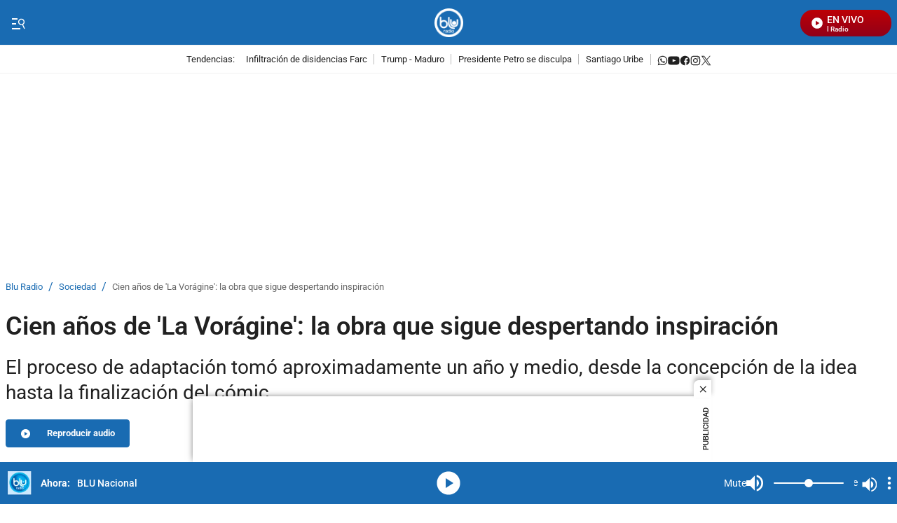

--- FILE ---
content_type: text/javascript
request_url: https://caracoltv.brightspotcdn.com/resource/00000170-1bb9-d093-affc-bff94caa0000/5539.9642f91e8d6fac1734d7.js
body_size: 1436
content:
"use strict";(self.webpackChunkbrightspot_theme_default=self.webpackChunkbrightspot_theme_default||[]).push([[5539],{5539:function(e,t,i){i.r(t),i.d(t,{default:function(){return o}});var r=i(8697),s=i(4940);const a="data-livemedia-item-trigger",l="data-livemedia-activeitem",n="liveMediaPlayers";window.truSessionStorage=s.r;class o extends HTMLElement{connectedCallback(){s.r.getItem(n)||s.r.setItem(n,{activePlayer:null,players:{}});const e=s.r.getItem(`${n}.activePlayer`);e&&(this.activeModule=e),this.setBinds()}setBinds(){if(s.r.getItem(this.activeModule)!==`${a}`){let e=document.querySelector(".LiveMedia-items-item");this.activeModule=e.getAttribute(a),s.r.setItem(this.activeModule,`${a}`)}}deactivateCurrentItem(e){e&&s.r.setItem(`${n}.activePlayer`,null),this.elActiveItem&&(this.elActiveItem.pause(),this.elActiveItem.removeAttribute(l),this.elActiveItem=null,this._activeModule=null)}get activeModule(){return this._activeModule}set activeModule(e){if(this._activeModule!==e){const t=this.querySelector(`[${a}='${e}'] [type="text/bsptemplate"]`);this.deactivateCurrentItem(),t&&(this.elActiveItem=o.getPlayer(e)||o.genPlayer(t,e),s.r.setItem(`${n}.activePlayer`,e),s.r.getItem(`${n}.players.${e}`)||s.r.setItem(`${n}.players.${e}`,{name:e,playlistItem:null}),this.elActiveItem.addEventListener("playlistUpdated",(t=>{s.r.setItem(`${n}.players.${e}`,{name:e,playlistItem:t.detail.playlistItem})})),this.elActiveItem.setAttribute(l,""),window.zz=this.elActiveItem,this.play(e)),this._activeModule=e}return this._activeModule}play(e){this.addEventListener("click",(0,r.P)(400,(()=>{if(this.elActiveItem){const t=s.r.getItem(`${n}.players.${e}.playlistItem`);t&&(this.elActiveItem.activeitem=t),this.elActiveItem.play()}})))}static getPlayer(e){const t=document.querySelector(`[data-live-mediaplayer='${e}']`);if(t)return t.firstElementChild}static genPlayer(e,t){const i=document.createElement("div");return i.innerHTML=e.innerHTML,i.setAttribute("data-live-mediaplayer",t),document.body.appendChild(i),i.firstElementChild}}},8697:function(e,t,i){function r(e,t){if(e<=0)return t;let i,r,s=0;return function(){if(r=arguments,i)return;let a=this,l=+Date.now(),n=e-l+s;n<=0?(s=l,t.apply(a,r)):i=setTimeout((function(){s=l,i=null,t.apply(a,r)}),n)}}i.d(t,{P:function(){return r}})},4940:function(e,t,i){i.d(t,{I:function(){return a},r:function(){return l}});class r{constructor(e,t){this.storageType=e||localStorage,t&&("string"==typeof t&&(t={key:t,type:{}}),this.storageType[t.key]=this.storageType[t.key]||JSON.stringify(t.type)),this.prefix=t?t.key+".":""}setItem(e,t,i){return r._readLocalObj.call(this,e,t,i)}getItem(e){return e||this.prefix.length?this.prefix&&!e?r._makeFormat(this.storageType[this.prefix.replace(".","")]):r._readLocalObj.call(this,e):this.storageType}clear(){this.storageType instanceof Storage?this.storageType.clear():this.storageType={}}removeItem(e){this.storageType instanceof Storage?this.storageType.removeItem(e.split(".")[0]):delete this.storageType[e.split(".")[0]]}get length(){return this.storageType.length}static _makeFormat(e){let t=e;try{e instanceof Array||(t=JSON.parse(e))}catch(e){}return t}static _readLocalObj(e,t,i){e=e||"",this.prefix.length&&(e=this.prefix+e),"object"==typeof t&&(t=JSON.stringify(t)),void 0===i&&(i=!1);const s=e.split("."),a=s.length;let l=this.storageType;const n=s[0];let o={},c=!1;void 0!==t&&(c=!0);for(let e=0;e<a;e++){let n=s[e];if(void 0===l||"object"!=typeof l)return console.warn("cannot append key to non object"),null;if(c&&e===a-1){if(i){let e=r._makeFormat(l[n]);e[i].apply(e,JSON.parse(t)),t=e}l[n]=t}if(c&&("object"!=typeof l||!(n in l))){if(e===a-1)return null;l[n]={}}l=r._makeFormat(l[n]),0===e&&(o=l)}return c&&(this.storageType[n]=JSON.stringify(o)),l}}function s(e){const t=new r((()=>{try{return e.setItem("test","test"),e.removeItem("test"),e}catch(e){return{}}})());return{setItem:t.setItem.bind(t),getItem:t.getItem.bind(t),removeItem:t.removeItem.bind(t),clear:t.clear.bind(t)}}const a=s(localStorage),l=s(sessionStorage)}}]);